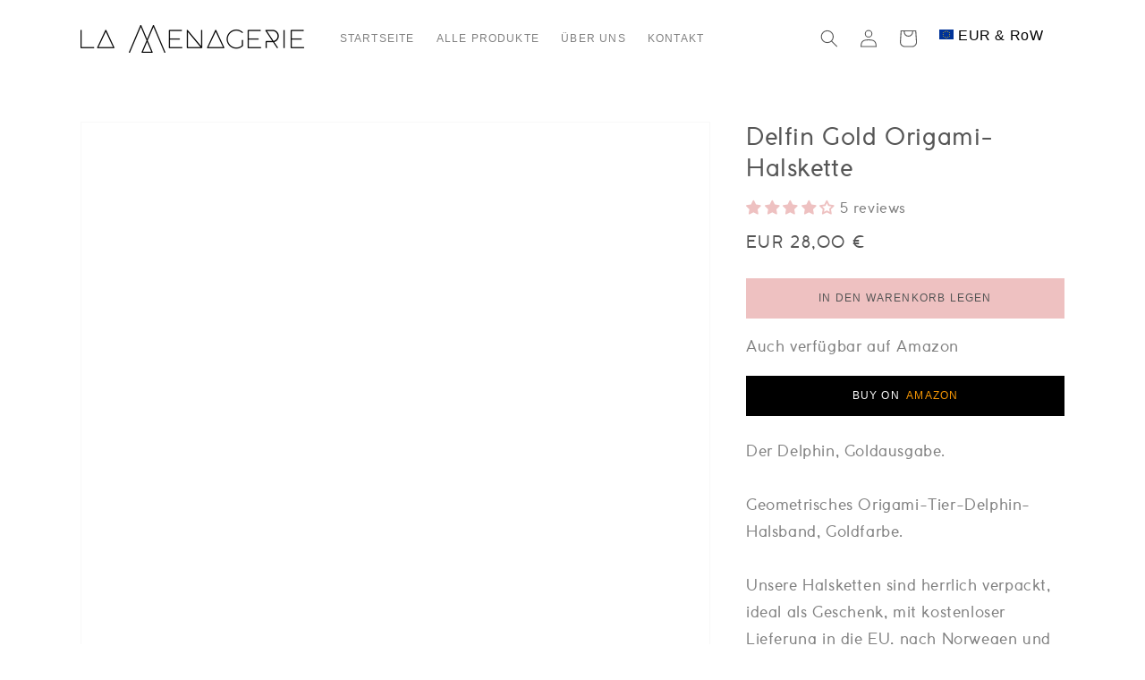

--- FILE ---
content_type: image/svg+xml
request_url: https://cdn.shopify.com/s/files/1/2808/1996/files/eu.svg
body_size: 861
content:
<svg id="Layer_1" data-name="Layer 1" xmlns="http://www.w3.org/2000/svg" viewBox="0 0 800 550"><defs><style>.cls-1{fill:#039;}.cls-2{fill:#fc0;}.cls-3{fill:none;}</style></defs><title>eu</title><rect class="cls-1" width="800" height="550"/><polygon class="cls-2" points="400 61.11 390.56 90.17 405.09 94.89 400 61.11"/><polygon class="cls-2" points="400 61.11 409.44 90.17 394.91 94.89 400 61.11"/><polygon class="cls-2" points="429.06 82.22 398.5 82.22 398.5 97.5 429.06 82.22"/><polygon class="cls-2" points="429.06 82.22 404.34 100.19 395.36 87.83 429.06 82.22"/><polygon class="cls-2" points="417.96 116.39 408.52 87.33 393.99 92.05 417.96 116.39"/><polygon class="cls-2" points="417.96 116.39 393.24 98.43 402.22 86.06 417.96 116.39"/><polygon class="cls-2" points="370.94 82.22 401.5 82.22 401.5 97.5 370.94 82.22"/><polygon class="cls-2" points="370.94 82.22 395.66 100.19 404.64 87.83 370.94 82.22"/><polygon class="cls-2" points="382.04 116.39 391.48 87.33 406.01 92.05 382.04 116.39"/><polygon class="cls-2" points="382.04 116.39 406.76 98.43 397.78 86.06 382.04 116.39"/><polygon class="cls-2" points="400 427.78 390.56 456.84 405.09 461.56 400 427.78"/><polygon class="cls-2" points="400 427.78 409.44 456.84 394.91 461.56 400 427.78"/><polygon class="cls-2" points="429.06 448.89 398.5 448.89 398.5 464.17 429.06 448.89"/><polygon class="cls-2" points="429.06 448.89 404.34 466.85 395.36 454.49 429.06 448.89"/><polygon class="cls-2" points="417.96 483.05 408.52 453.99 393.99 458.71 417.96 483.05"/><polygon class="cls-2" points="417.96 483.05 393.24 465.09 402.22 452.73 417.96 483.05"/><polygon class="cls-2" points="370.94 448.89 401.5 448.89 401.5 464.17 370.94 448.89"/><polygon class="cls-2" points="370.94 448.89 395.66 466.85 404.64 454.49 370.94 448.89"/><polygon class="cls-2" points="382.04 483.05 391.48 453.99 406.01 458.71 382.04 483.05"/><polygon class="cls-2" points="382.04 483.05 406.76 465.09 397.78 452.73 382.04 483.05"/><polygon class="cls-2" points="216.68 244.44 207.24 273.5 221.76 278.23 216.68 244.44"/><polygon class="cls-2" points="216.68 244.44 226.12 273.5 211.59 278.23 216.68 244.44"/><polygon class="cls-2" points="245.74 265.56 215.18 265.56 215.18 280.83 245.74 265.56"/><polygon class="cls-2" points="245.74 265.56 221.02 283.52 212.04 271.16 245.74 265.56"/><polygon class="cls-2" points="234.64 299.72 225.2 270.66 210.67 275.38 234.64 299.72"/><polygon class="cls-2" points="234.64 299.72 209.92 281.76 218.9 269.4 234.64 299.72"/><polygon class="cls-2" points="187.62 265.56 218.17 265.56 218.17 280.83 187.62 265.56"/><polygon class="cls-2" points="187.62 265.56 212.34 283.52 221.32 271.16 187.62 265.56"/><polygon class="cls-2" points="198.72 299.72 208.16 270.66 222.69 275.38 198.72 299.72"/><polygon class="cls-2" points="198.72 299.72 223.44 281.76 214.45 269.4 198.72 299.72"/><polygon class="cls-2" points="290.38 140.95 315.1 122.98 306.12 110.63 290.38 140.95"/><polygon class="cls-2" points="290.38 140.95 299.82 111.89 314.35 116.61 290.38 140.95"/><polygon class="cls-2" points="279.28 106.78 304 124.75 312.98 112.39 279.28 106.78"/><polygon class="cls-2" points="279.28 106.78 309.83 106.78 309.83 122.06 279.28 106.78"/><polygon class="cls-2" points="308.34 85.67 298.9 114.73 313.43 119.45 308.34 85.67"/><polygon class="cls-2" points="308.34 85.67 317.78 114.73 303.25 119.45 308.34 85.67"/><polygon class="cls-2" points="326.3 140.95 301.58 122.98 310.56 110.63 326.3 140.95"/><polygon class="cls-2" points="326.3 140.95 316.86 111.89 302.33 116.61 326.3 140.95"/><polygon class="cls-2" points="337.4 106.78 312.68 124.75 303.7 112.39 337.4 106.78"/><polygon class="cls-2" points="337.4 106.78 306.84 106.78 306.84 122.06 337.4 106.78"/><polygon class="cls-2" points="259.2 208.05 249.75 178.99 235.23 183.72 259.2 208.05"/><polygon class="cls-2" points="259.2 208.05 234.48 190.09 243.46 177.73 259.2 208.05"/><polygon class="cls-2" points="223.28 208.05 247.99 190.09 239.02 177.73 223.28 208.05"/><polygon class="cls-2" points="223.28 208.05 232.72 178.99 247.25 183.72 223.28 208.05"/><polygon class="cls-2" points="212.18 173.89 236.9 191.85 245.88 179.49 212.18 173.89"/><polygon class="cls-2" points="212.18 173.89 242.73 173.89 242.73 189.17 212.18 173.89"/><polygon class="cls-2" points="270.29 173.89 245.58 191.85 236.6 179.49 270.29 173.89"/><polygon class="cls-2" points="270.29 173.89 239.74 173.89 239.74 189.17 270.29 173.89"/><polygon class="cls-2" points="241.24 152.78 250.68 181.84 236.15 186.56 241.24 152.78"/><polygon class="cls-2" points="241.24 152.78 231.79 181.84 246.32 186.56 241.24 152.78"/><polygon class="cls-2" points="270.29 357.22 239.74 357.22 239.74 372.5 270.29 357.22"/><polygon class="cls-2" points="270.29 357.22 245.58 375.19 236.6 362.83 270.29 357.22"/><polygon class="cls-2" points="259.2 391.39 249.75 362.33 235.23 367.05 259.2 391.39"/><polygon class="cls-2" points="259.2 391.39 234.48 373.43 243.46 361.06 259.2 391.39"/><polygon class="cls-2" points="223.28 391.39 247.99 373.43 239.02 361.06 223.28 391.39"/><polygon class="cls-2" points="223.28 391.39 232.72 362.33 247.25 367.05 223.28 391.39"/><polygon class="cls-2" points="241.24 336.11 250.68 365.17 236.15 369.89 241.24 336.11"/><polygon class="cls-2" points="241.24 336.11 231.79 365.17 246.32 369.89 241.24 336.11"/><polygon class="cls-2" points="212.18 357.22 242.73 357.22 242.73 372.5 212.18 357.22"/><polygon class="cls-2" points="212.18 357.22 236.9 375.19 245.88 362.83 212.18 357.22"/><polygon class="cls-2" points="337.4 424.33 306.84 424.33 306.84 439.61 337.4 424.33"/><polygon class="cls-2" points="337.4 424.33 312.68 442.29 303.7 429.93 337.4 424.33"/><polygon class="cls-2" points="326.3 458.49 316.86 429.43 302.33 434.15 326.3 458.49"/><polygon class="cls-2" points="326.3 458.49 301.58 440.53 310.56 428.17 326.3 458.49"/><polygon class="cls-2" points="290.38 458.49 315.1 440.53 306.12 428.17 290.38 458.49"/><polygon class="cls-2" points="290.38 458.49 299.82 429.43 314.35 434.15 290.38 458.49"/><polygon class="cls-2" points="308.34 403.22 317.78 432.28 303.25 437 308.34 403.22"/><polygon class="cls-2" points="308.34 403.22 298.9 432.28 313.43 437 308.34 403.22"/><polygon class="cls-2" points="279.28 424.33 309.83 424.33 309.83 439.61 279.28 424.33"/><polygon class="cls-2" points="279.28 424.33 304 442.29 312.98 429.93 279.28 424.33"/><polygon class="cls-2" points="583.32 244.44 592.76 273.5 578.23 278.23 583.32 244.44"/><polygon class="cls-2" points="583.32 244.44 573.88 273.5 588.41 278.23 583.32 244.44"/><polygon class="cls-2" points="554.26 265.56 584.82 265.56 584.82 280.83 554.26 265.56"/><polygon class="cls-2" points="554.26 265.56 578.98 283.52 587.96 271.16 554.26 265.56"/><polygon class="cls-2" points="565.36 299.72 574.8 270.66 589.33 275.38 565.36 299.72"/><polygon class="cls-2" points="565.36 299.72 590.08 281.76 581.1 269.4 565.36 299.72"/><polygon class="cls-2" points="612.38 265.56 581.83 265.56 581.83 280.83 612.38 265.56"/><polygon class="cls-2" points="612.38 265.56 587.66 283.52 578.68 271.16 612.38 265.56"/><polygon class="cls-2" points="601.28 299.72 591.84 270.66 577.31 275.38 601.28 299.72"/><polygon class="cls-2" points="601.28 299.72 576.56 281.76 585.54 269.4 601.28 299.72"/><polygon class="cls-2" points="509.62 140.95 484.9 122.98 493.88 110.63 509.62 140.95"/><polygon class="cls-2" points="509.62 140.95 500.18 111.89 485.65 116.61 509.62 140.95"/><polygon class="cls-2" points="520.72 106.78 496 124.75 487.02 112.39 520.72 106.78"/><polygon class="cls-2" points="520.72 106.78 490.16 106.78 490.16 122.06 520.72 106.78"/><polygon class="cls-2" points="491.66 85.67 501.1 114.73 486.57 119.45 491.66 85.67"/><polygon class="cls-2" points="491.66 85.67 482.22 114.73 496.75 119.45 491.66 85.67"/><polygon class="cls-2" points="473.7 140.95 498.42 122.98 489.44 110.63 473.7 140.95"/><polygon class="cls-2" points="473.7 140.95 483.14 111.89 497.67 116.61 473.7 140.95"/><polygon class="cls-2" points="462.6 106.78 487.32 124.75 496.3 112.39 462.6 106.78"/><polygon class="cls-2" points="462.6 106.78 493.16 106.78 493.16 122.06 462.6 106.78"/><polygon class="cls-2" points="540.8 208.05 550.24 178.99 564.77 183.72 540.8 208.05"/><polygon class="cls-2" points="540.8 208.05 565.52 190.09 556.54 177.73 540.8 208.05"/><polygon class="cls-2" points="576.72 208.05 552 190.09 560.98 177.73 576.72 208.05"/><polygon class="cls-2" points="576.72 208.05 567.28 178.99 552.75 183.72 576.72 208.05"/><polygon class="cls-2" points="587.82 173.89 563.1 191.85 554.12 179.49 587.82 173.89"/><polygon class="cls-2" points="587.82 173.89 557.27 173.89 557.27 189.17 587.82 173.89"/><polygon class="cls-2" points="529.7 173.89 554.42 191.85 563.4 179.49 529.7 173.89"/><polygon class="cls-2" points="529.7 173.89 560.26 173.89 560.26 189.17 529.7 173.89"/><polygon class="cls-2" points="558.76 152.78 549.32 181.84 563.85 186.56 558.76 152.78"/><polygon class="cls-2" points="558.76 152.78 568.2 181.84 553.67 186.56 558.76 152.78"/><polygon class="cls-2" points="529.7 357.22 560.26 357.22 560.26 372.5 529.7 357.22"/><polygon class="cls-2" points="529.7 357.22 554.42 375.19 563.4 362.83 529.7 357.22"/><polygon class="cls-2" points="540.8 391.39 550.24 362.33 564.77 367.05 540.8 391.39"/><polygon class="cls-2" points="540.8 391.39 565.52 373.43 556.54 361.06 540.8 391.39"/><polygon class="cls-2" points="576.72 391.39 552 373.43 560.98 361.06 576.72 391.39"/><polygon class="cls-2" points="576.72 391.39 567.28 362.33 552.75 367.05 576.72 391.39"/><polygon class="cls-2" points="558.76 336.11 549.32 365.17 563.85 369.89 558.76 336.11"/><polygon class="cls-2" points="558.76 336.11 568.2 365.17 553.67 369.89 558.76 336.11"/><polygon class="cls-2" points="587.82 357.22 557.27 357.22 557.27 372.5 587.82 357.22"/><polygon class="cls-2" points="587.82 357.22 563.1 375.19 554.12 362.83 587.82 357.22"/><polygon class="cls-2" points="462.6 424.33 493.16 424.33 493.16 439.61 462.6 424.33"/><polygon class="cls-2" points="462.6 424.33 487.32 442.29 496.3 429.93 462.6 424.33"/><polygon class="cls-2" points="473.7 458.49 483.14 429.43 497.67 434.15 473.7 458.49"/><polygon class="cls-2" points="473.7 458.49 498.42 440.53 489.44 428.17 473.7 458.49"/><polygon class="cls-2" points="509.62 458.49 484.9 440.53 493.88 428.17 509.62 458.49"/><polygon class="cls-2" points="509.62 458.49 500.18 429.43 485.65 434.15 509.62 458.49"/><polygon class="cls-2" points="491.66 403.22 482.22 432.28 496.75 437 491.66 403.22"/><polygon class="cls-2" points="491.66 403.22 501.1 432.28 486.57 437 491.66 403.22"/><polygon class="cls-2" points="520.72 424.33 490.16 424.33 490.16 439.61 520.72 424.33"/><polygon class="cls-2" points="520.72 424.33 496 442.29 487.02 429.93 520.72 424.33"/><rect class="cls-3" width="800" height="550"/></svg>